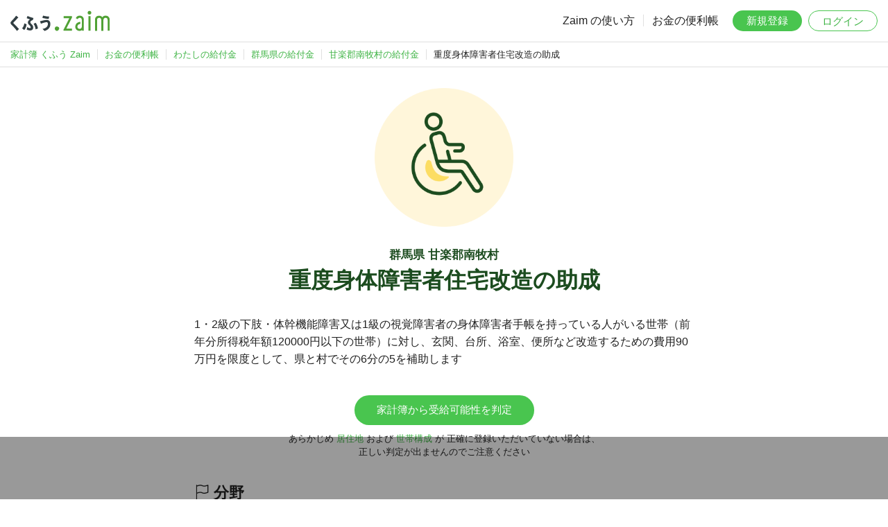

--- FILE ---
content_type: text/html; charset=UTF-8
request_url: https://content.zaim.net/benefits/show/24286
body_size: 16413
content:
<!DOCTYPE html>
<html lang="ja">
    <head>
                    <title>群馬県甘楽郡南牧村の重度身体障害者住宅改造の助成：わたしの給付金｜家計簿アプリ くふう Zaim</title>
                            <meta name="description" content="群馬県甘楽郡南牧村の重度身体障害者住宅改造の助成の金額や対象条件です。家計簿サービス くふう Zaim の会員登録で、あなたの受給可能性を無料で判定できます。">
        
        <meta http-equiv="Content-Type" content="text/html; charset=utf-8">
        <meta http-equiv="X-UA-Compatible" content="IE=edge,chrome=1">
        <meta name="viewport" content="width=device-width,initial-scale=1.0,minimum-scale=1.0,maximum-scale=1.0,user-scalable=no">
        
        <meta name="twitter:card" content="summary_large_image">
        <meta name="twitter:site" content="@zaimjp">
        
        <meta property="fb:app_id" content="1995446750713036">
                    
            <meta name="apple-itunes-app" content="app-id=445850671">
                
        <link rel="icon" type="image/png" sizes="32x32" href="https://content.zaim.net/image/favicon-32x32.png">
        <link rel="icon" type="image/png" sizes="16x16" href="https://content.zaim.net/image/favicon-16x16.png">
        
        <link rel="apple-touch-icon" sizes="180x180" href="https://content.zaim.net/image/apple-touch-icon.png">
        
        <link rel="mask-icon" href="https://content.zaim.net/image/safari-pinned-tab.svg" color="#49c54f">
                                        <link rel="stylesheet" href="/v2/css/zaim-common.css?id=4e1724e1019e0974f0c98729cb5d0216">
            <link rel="stylesheet" href="/v2/css/benefit.css?id=26ad661680250e23bc17c6db26a1808e">
    <link rel="stylesheet" href="/v2/css/bootstrap-icons.css?id=88666cf91b9dedb680cbc57d65f7d617">
                    <script type="application/ld+json">{"@context":"https://schema.org","@type":"BreadcrumbList","name":"BreadcrumbList","itemListElement":[{"@type":"ListItem","position":1,"name":"家計簿 くふう Zaim","item":"https://zaim.net"},{"@type":"ListItem","position":2,"name":"お金の便利帳","item":"https://content.zaim.net/"},{"@type":"ListItem","position":3,"name":"わたしの給付金","item":"https://content.zaim.net/benefits"},{"@type":"ListItem","position":4,"name":"群馬県の給付金","item":"https://content.zaim.net/benefits/prefecture/10"},{"@type":"ListItem","position":5,"name":"甘楽郡南牧村の給付金","item":"https://content.zaim.net/benefits/city/10383"},{"@type":"ListItem","position":6,"name":"重度身体障害者住宅改造の助成"}]}</script>
            </head>
    <body class="">
        
                            <header id="header">
    <a href="https://zaim.net" class="header-logo">
        <img src="https://content.zaim.net/image/common/kufu-zaim.logo.svg" alt="くふう Zaim">
    </a>
    <nav id="nav" class="default">
        <ul class="nav-text">
            <li><a href="https://content.zaim.net/manuals">Zaim の使い方</a></li>
            <li><a href="https://content.zaim.net">お金の便利帳</a></li>
        </ul>
        <ul class="nav-btn">
            <li><a href="https://content.zaim.net/auth/signup" class="btn btn-success">新規登録</a></li>
            <li><a href="https://content.zaim.net/auth/signin" class="btn btn-light login">ログイン</a></li>
        </ul>
        <ul class="nav-sub">
            <li>
                <input type="checkbox" id="nav-sub-check" class="nav-sub-check">
                <label for="nav-sub-check" class="nav-sub-trigger-sp">
                    <span></span><span></span><span></span>
                    <div></div>
                </label>
                <ul class="nav-sub-menu">
                    <li><a href="https://content.zaim.net/manuals">Zaim の使い方</a></li>
                    <li><a href="https://content.zaim.net">お金の便利帳</a></li>
                    <li><a href="https://content.zaim.net/auth/signup">新規登録</a></li>
                    <li><a href="https://content.zaim.net/auth/signin">ログイン</a></li>
                </ul>
            </li>
        </ul>
    </nav>
</header>
        
        
                    <nav id="breadcrumb" class="only-pc-view"><ul><li class="first"><a href="https://zaim.net"><span>家計簿 くふう Zaim</span></a></li><li><a href="https://content.zaim.net/"><span>お金の便利帳</span></a></li><li><a href="https://content.zaim.net/benefits"><span>わたしの給付金</span></a></li><li><a href="https://content.zaim.net/benefits/prefecture/10"><span>群馬県の給付金</span></a></li><li><a href="https://content.zaim.net/benefits/city/10383"><span>甘楽郡南牧村の給付金</span></a></li><li class="active">重度身体障害者住宅改造の助成</li></ul></nav>
        
        <main id="main">
                            <div class="main-visual show">
        <img src="https://content.zaim.net/image/content/benefit/circle.handicapped.png">
        <h1>
                        <small>
                群馬県 甘楽郡南牧村
            </small>
                        重度身体障害者住宅改造の助成
        </h1>
    </div>

    <div class="main-content">
        <p>1・2級の下肢・体幹機能障害又は1級の視覚障害者の身体障害者手帳を持っている人がいる世帯（前年分所得税年額120000円以下の世帯）に対し、玄関、台所、浴室、便所など改造するための費用90万円を限度として、県と村でその6分の5を補助します</p>
                    <div class="btn-box">
                
                <a href="https://content.zaim.net/benefits/city/10383"
                   class="btn btn-success"
                   onclick="">
                    家計簿から受給可能性を判定
                </a>
                <p>
                    <small>
                        <span class="inline-block">
                        あらかじめ <a href="https://zaim.net/user/profile" target="_blank">居住地</a>
                        および <a href="https://content.zaim.net/home/groups" target="_blank">世帯構成</a> が
                        </span>
                        <span class="inline-block">正確に登録いただいていない場合は、</span><br/>
                        <span class="inline-block">正しい判定が出ませんのでご注意ください</span>
                    </small>
                </p>
            </div>
                <dl>
                            <dt><h2><i class="bi bi-flag"></i> 分野</h2></dt>
                <dd>重度身体障害者住宅改造</dd>
            
            <dt><h2><i class="bi bi-emoji-smile"></i> 対象年齢</h2></dt>
            <dd>年齢に関係なく受給可能です。</dd>

            <dt><h2><i class="bi bi-receipt"></i> 金額</h2></dt>
            <dd>
                                    〜900,000 円/回が給付されます。
                                県と村でその6分の5を補助
            </dd>

            <dt><h2><i class="bi bi-wallet"></i> 所得条件</h2></dt>
            <dd>条件次第では所得がある一定以上でも受給できる可能性があります。</dd>

            <dt><h2><i class="bi bi-person-circle"></i> 生活保護者</h2></dt>
            <dd>いくつかの条件がかけあわさっており、それ次第では生活保護者の方も受けられる可能性があります。</dd>
        </dl>
        <div class="attention">
            <h3>給付金の情報に関する補足</h3>
            <p>
                これらの給付金の情報は、Zaim が独自に収集したものおよび
                <a href="https://content.zaim.net/benefits/opensource">各自治体が公開するオープンデータ</a>
                を利用したものとなります。必ず地方自治体・国の公式サイトをご確認のうえ、申請などを実施してください。詳しくは
                <a href="https://content.zaim.net/legal/tos" target="_blank">利用規約 14 条 2 項</a>
                をご確認ください。もし情報に間違いがあった場合は、
                <a href="https://content.zaim.net/contacts/add?benefit_id=24286">ここをクリックして、事務局に連絡</a>
                していただけますと幸いです。
            </p>
            <p>また、一切の複製・上映・公衆送信・頒布・譲渡・貸与・翻訳・翻案・二次利用等を禁じます。</p>
        </div>
                    <p class="center">
                お住まいの地域の給付金を一括検索。<br/>
                Zaim に登録すると、あなたのプロフィールから<br/>
                受給できる可能性のある給付金を自動抽出します。
            </p>
            <div class="btn-box">
                <a href="https://content.zaim.net/auth/signup" class="btn btn-success">1
                    分で完了する無料登録</a>
                <br/>
                <small>
                    <a href="https://id.zaim.net">すでに
                        Zaim に登録済の方</a>
                </small>
            </div>
            </div>
            
                            <div class='ad-content'>
    <ins class="adsbygoogle" style="display:block" data-ad-client="ca-pub-4172411565750343" data-ad-slot="6920822316" data-ad-format="auto"></ins>
    <script>
        (adsbygoogle = window.adsbygoogle || []).push({});
    </script>
</div>
                    </main>
        
        <footer id="footer">
    <div class="footer-catch">くふう Zaim を始めよう</div>
    <div class="footer-title">
        <span>毎日のお金も、</span><span>一生のお金も、</span><span>あなたらしく改善。</span>
    </div>

    <div class="download-app">
  <div class="download-app__label">
      <img src="https://content.zaim.net/image/common/icon-app.png" alt="Zaim" class="download-app__icon">
      <span>アプリはこちら</span>
  </div>
  <div class="download-app__buttons">
      <a href="https://zaim.net/redirect_app?event=common_footer" target="_blank">
          <img src="https://content.zaim.net/image/common/download.android.png">
      </a>
      <a href="https://zaim.net/redirect_app?event=common_footer" target="_blank">
          <img src="https://content.zaim.net/image/common/download.apple.png">
      </a>
  </div>
</div>

    <div class="footer-links">
        <dl>
            <dt>企業・規約</dt>
            <dd>
                <ul>
                    <li>
                        <a href="https://kufu.co.jp/company/kufucompany" target="_blank">運営会社</a>
                    </li>
                    <li>
                        <a href="https://kufu.jp/terms/zaim">利用規約</a>
                    </li>
                    <li>
                        <a href="https://kufu.co.jp/service-privacypolicy/">プライバシーポリシー</a>
                    </li>
                    <li>
                        <a href="https://content.zaim.net/legal">その他の規約など</a>
                    </li>
                </ul>
            </dd>
        </dl>
        <dl>
            <dt>サービス</dt>
            <dd>
                <ul>
                    <li>
                        <a href="https://apps.apple.com/jp/app/%E5%AE%B6%E8%A8%88%E7%B0%BFzaim-%E8%B2%AF%E9%87%91%E3%81%8C%E3%81%A7%E3%81%8D%E3%82%8B%E4%BA%BA%E6%B0%97%E5%AE%B6%E8%A8%88%E7%B0%BF-%E3%81%8B%E3%81%91%E3%81%84%E3%81%BC/id445850671?from=web-footer" target="_blank" rel="noreferrer">iPhone, iPad 版</a>
                    </li>
                    <li>
                        <a href="https://play.google.com/store/apps/details?id=net.zaim.android&pcampaignid=pcampaignidMKT-Other-global-all-co-prtnr-py-PartBadge-Mar2515-1" target="_blank" rel="noreferrer">Android 版</a>
                    </li>
                    <li>
                        <a href="https://info.zaim.net/biz-lp/" target="_blank">購買行動分析ツール</a>
                    </li>
                </ul>
            </dd>
        </dl>
        <dl>
            <dt>利用方法</dt>
            <dd>
                <ul>
                    <li>
                        <a href="https://content.zaim.net/manuals">使い方</a>
                    </li>
                    <li>
                        <a href="https://content.zaim.net/questions">よくある質問</a>
                    </li>
                    <li>
                        <a href="https://content.zaim.net/contacts/add">お問い合わせ</a>
                    </li>
                    <li>
                        <a href="https://content.zaim.net/home/contacts/comment">ご意見・ご感想</a>
                    </li>
                </ul>
            </dd>
        </dl>
        <dl>
            <dt>くふうカンパニーのサービス</dt>
            <dd>
                <ul class="column">
                    <li>
                        <a href="https://kufu.jp/" target="_blank">ポータルサイト</a>
                    </li>
                    <li>
                        <a href="https://tokubai.co.jp/" target="_blank">毎日のおトク情報｜くふう トクバイ</a>
                    </li>
                    <li>
                        <a href="https://retrip.jp/" target="_blank">旅行・おでかけメディア｜くふう トリップ</a>
                    </li>
                    <li>
                        <a href="https://kosodate.kufu.jp/kidsgohan/" target="_blank">こどもの食アイデア集合｜くふう キッズごはん</a>
                    </li>
                    <li>
                        <a href="https://money.kufu.jp/kakeibo/cases" target="_blank">みんなの家計を大公開｜くふう 家計簿</a>
                    </li>
                    <li>
                        <a href="https://shopping.kufu.jp/" target="_blank">近くの買い物情報｜くふう ショッピング</a>
                    </li>
                </ul>
            </dd>
        </dl>
    </div>
    <div class="footer-copyright">
        &copy; Kufu Company Inc.
    </div>
</footer>
        
        <!-- Google tag (gtag.js) -->
<script async src="https://www.googletagmanager.com/gtag/js?id=G-9RQJ0TNDV4"></script>
<script>
  window.dataLayer = window.dataLayer || [];
  function gtag(){dataLayer.push(arguments);}
  gtag('js', new Date());

  gtag('config', 'G-9RQJ0TNDV4', {
    'user_id': ''
  });
</script>

<script src="https://www.gstatic.com/firebasejs/8.4.2/firebase-app.js"></script>
<script src="https://www.gstatic.com/firebasejs/8.4.2/firebase-analytics.js"></script>

<script>
    var firebaseConfig = {
        apiKey: "AIzaSyCeS-i2X7YP9UN97A0T4hp2uUsQ1KdR-PI",
        authDomain: "zaim-co-jp-api-project-242512307251.firebaseapp.com",
        databaseURL: "https://zaim-co-jp-api-project-242512307251.firebaseio.com",
        projectId: "zaim.co.jp:api-project-242512307251",
        storageBucket: "undefined",
        messagingSenderId: "242512307251",
        appId: "1:242512307251:web:fa5ae8d44d88b8ed4c6f46",
        measurementId: "G-H0ZTW5DYV7"
    };
    firebase.initializeApp(firebaseConfig);
    var analytics = firebase.analytics();
    analytics.setUserId('');
</script>
        
                        <script>
        var lazyloadads = false;
        window.addEventListener("scroll", function() {
            if ((document.documentElement.scrollTop != 0 && lazyloadads === false) || (document.body.scrollTop != 0 && lazyloadads === false)) {
                (function() {
                    var ad = document.createElement('script');
                    ad.type = 'text/javascript';
                    ad.async = true;
                    ad.src = 'https://pagead2.googlesyndication.com/pagead/js/adsbygoogle.js';
                    var sc = document.getElementsByTagName('script')[0];
                    sc.parentNode.insertBefore(ad, sc);
                })();
                lazyloadads = true;
            }
        }, true)
    </script>
                            <div class='ad-footer'>
	<ins class="adsbygoogle"
		style="display:inline-block;min-width:320px;max-width:970px;width:100%;height:90px"
		data-ad-client="ca-pub-4172411565750343"
		data-ad-slot="6920822316"></ins>
	<script>(adsbygoogle = window.adsbygoogle || []).push({});</script>
</div>
            </body>
</html>
